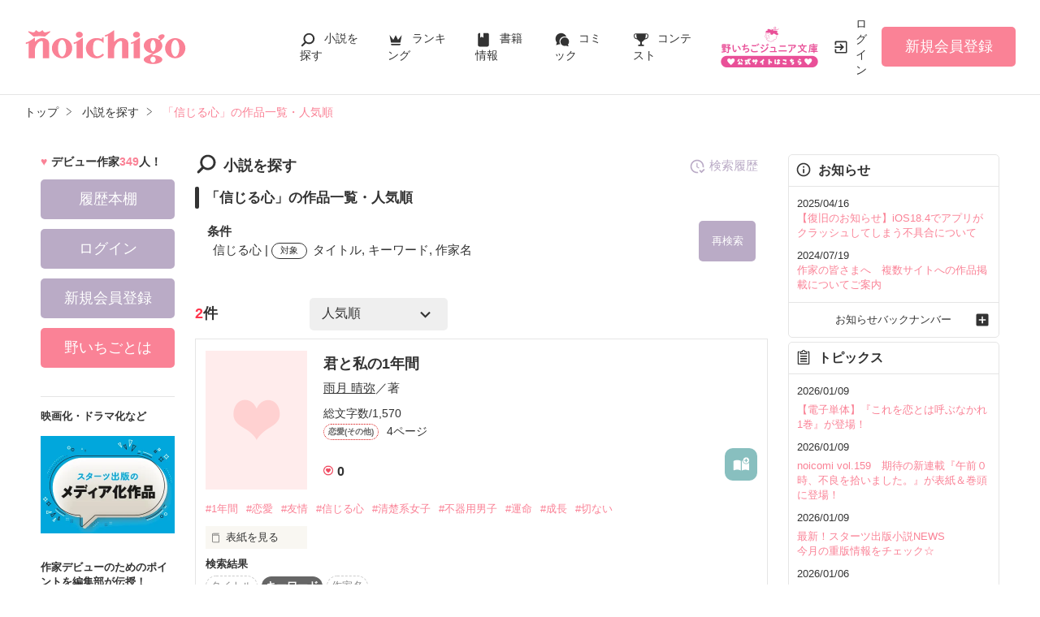

--- FILE ---
content_type: text/html; charset=UTF-8
request_url: https://www.no-ichigo.jp/search/book?word=%E4%BF%A1%E3%81%98%E3%82%8B%E5%BF%83
body_size: 15043
content:
<!doctype html>
<html lang="ja">
<head>
<meta charset="utf-8">
<meta http-equiv="X-UA-Compatible" content="IE=edge">


<title>「信じる心」の作品一覧・人気順で無料で読む | 野いちご</title>
<meta name="viewport" content="width=device-width, initial-scale=1.0, minimum-scale=1.0, maximum-scale=1.0, user-scalable=no">
<meta data-vmid="description" name="description" content="「信じる心」の小説一覧です。「君と私の1年間」「君との関係は旦那様!?【許婚新婚編】」">
<meta data-vmid="keywords" name="keywords" content="「信じる心」の作品一覧・人気順">
<meta name="msvalidate.01" content="8E7C6F27613B75E5C79D85209D89F902">
<meta name="language" content="ja">
<link rel="apple-touch-icon-precomposed" href="https://www.no-ichigo.jp/assets/1.0.797/img/apple-touch-icon.png">
<link rel="shortcut icon" href="https://www.no-ichigo.jp/assets/1.0.797/img/favicon.ico">
<meta property="og:locale" content="ja_JP">
<meta data-vmid="og:title" property="og:title" content="「信じる心」の作品一覧・人気順で無料で読む | 野いちご">
<meta data-vmid="og:description" property="og:description" content="「信じる心」の小説一覧です。「君と私の1年間」「君との関係は旦那様!?【許婚新婚編】」">
<meta property="og:image" content="https://www.no-ichigo.jp/assets/1.0.797/img/og_image.jpg">
<meta data-vmid="og:url" property="og:url" content="https://www.no-ichigo.jp/search/book?word=%E4%BF%A1%E3%81%98%E3%82%8B%E5%BF%83&amp;search_targets%5B%5D%5B0%5D=1&amp;search_targets%5B%5D%5B1%5D=2&amp;search_targets%5B%5D%5B2%5D=4">
<meta name="twitter:card" content="summary">
<meta name="twitter:site" content="@noichigo_edit">
<meta name="twitter:title" content="「信じる心」の作品一覧・人気順で無料で読む | 野いちご">
<meta name="twitter:image" content="https://www.no-ichigo.jp/assets/1.0.797/img/og_image.jpg">
<meta name="referrer" content="origin-when-cross-origin">

<link data-vmid="canonical" rel="canonical" href="https://www.no-ichigo.jp/search/book?word=%E4%BF%A1%E3%81%98%E3%82%8B%E5%BF%83&amp;search_targets%5B%5D%5B0%5D=1&amp;search_targets%5B%5D%5B1%5D=2&amp;search_targets%5B%5D%5B2%5D=4">

<!-- Google Tag Manager -->
<script>(function(w,d,s,l,i){w[l]=w[l]||[];w[l].push({'gtm.start':
new Date().getTime(),event:'gtm.js'});var f=d.getElementsByTagName(s)[0],
j=d.createElement(s),dl=l!='dataLayer'?'&l='+l:'';j.async=true;j.src=
'https://www.googletagmanager.com/gtm.js?id='+i+dl+'&gtm_auth=VHhGhhKX_0Wlr08UgPj8zw&gtm_preview=env-2&gtm_cookies_win=x';f.parentNode.insertBefore(j,f);
})(window,document,'script','dataLayer','GTM-TP73CWS');</script>
<!-- End Google Tag Manager -->

<link rel="preload" as="style" href="/build/assets/css-oHUopANE.css" /><link rel="modulepreload" href="/build/ni/css-RFchsiqx.js" /><link rel="modulepreload" href="/build/common-BbXUSBj_.js" /><link rel="modulepreload" href="/build/assets/utils-CSDahPU6.js" /><link rel="modulepreload" href="/build/assets/gtm-CLavqUxb.js" /><link rel="modulepreload" href="/build/assets/beforeunload-confirm-k_LqQLa5.js" /><link rel="modulepreload" href="/build/assets/lazysizes-DefHUnXI.js" /><link rel="modulepreload" href="/build/assets/toastr-DxCYKGsd.js" /><link rel="modulepreload" href="/build/assets/encoding-japanese-BGtRPSts.js" /><link rel="modulepreload" href="/build/assets/jquery-4TQOUQeH.js" /><link rel="modulepreload" href="/build/assets/constants-B8GFlbkZ.js" /><link rel="modulepreload" href="/build/search-history-register-DDNcuq8w.js" /><link rel="modulepreload" href="/build/assets/search-history-storage-Cxzs5S2O.js" /><link rel="modulepreload" href="/build/assets/local-storage-manager-DeP9q_zA.js" /><link rel="modulepreload" href="/build/bookmark-register-BLIEKmD0.js" /><link rel="modulepreload" href="/build/search-history-DUhurzPJ.js" /><link rel="modulepreload" href="/build/assets/vue3-DFKwhEjt.js" /><link rel="modulepreload" href="/build/assets/modal-DYDlTIt-.js" /><link rel="modulepreload" href="/build/assets/vue.esm-bundler-DaFNBbUr.js" /><link rel="modulepreload" href="/build/assets/_plugin-vue_export-helper-DlAUqK2U.js" /><link rel="stylesheet" href="/build/assets/css-oHUopANE.css" /><script type="module" src="/build/ni/css-RFchsiqx.js"></script><script type="module" src="/build/common-BbXUSBj_.js"></script><script type="module" src="/build/search-history-register-DDNcuq8w.js"></script><script type="module" src="/build/bookmark-register-BLIEKmD0.js"></script><script type="module" src="/build/search-history-DUhurzPJ.js"></script>
</head>

<body id=pcLayout class="pc-web">

    <!-- Google Tag Manager (noscript) -->
<noscript><iframe src="https://www.googletagmanager.com/ns.html?id=GTM-TP73CWS&gtm_auth=VHhGhhKX_0Wlr08UgPj8zw&gtm_preview=env-2&gtm_cookies_win=x"
height="0" width="0" style="display:none;visibility:hidden"></iframe></noscript>
<!-- End Google Tag Manager (noscript) -->

    <div id="fb-root"></div>
    <script async defer src="https://connect.facebook.net/ja_JP/sdk.js#xfbml=1&version=v6.0"></script>

    <div id="wrapper">
        
                    <!-- NOICHIGO HEADER START -->
<header id="header">
    <div class="headerLogo">
        
        <h1>
            <a href="https://www.no-ichigo.jp"><img src="https://www.no-ichigo.jp/assets/1.0.797/img/logo.svg" alt="「信じる心」の作品一覧・人気順で無料で読む | 野いちご"></a>
        </h1>
    </div>
    <div class="headerBtn"><span></span><span></span><span></span>
        <p>メニュー</p>
    </div>

    <nav class="headerNav">
        <div class="navListA">
            <ul>
                <li class="icn_search"><a href="https://www.no-ichigo.jp/search">小説を探す</a></li>
                <li class="icn_crown"><a href="https://www.no-ichigo.jp/ranking">ランキング</a></li>
                <li class="icn_bookshelf"><a href="https://www.no-ichigo.jp/reader/history">履歴本棚</a></li>
                <li class="icn_book"><a href="https://www.no-ichigo.jp/bookstore">書籍情報</a></li>
                <li class="icn_comic"><a href="https://www.no-ichigo.jp/comic">コミック</a></li>
                <li class="icn_trophy"><a href="https://www.no-ichigo.jp/contest">コンテスト</a></li>
            </ul>
        </div>
                                    <div class="navSignup"><a href="https://www.no-ichigo.jp/signup">新規会員登録</a></div>
                
                    
        <div class="navListB">
            <ul>
                <li><span class="acd">探す</span>
                    <ul><li><a href="https://www.no-ichigo.jp/search">小説を探す</a></li>
<li><a href="https://www.no-ichigo.jp/finished">新着完結</a></li>
<li><a href="https://www.no-ichigo.jp/review">新着レビュー</a></li>
<li><a href="https://www.no-ichigo.jp/updated">新着更新</a></li>
<li><a href="https://www.no-ichigo.jp/book">ジャンル別小説一覧</a></li>
<li><a href="https://www.no-ichigo.jp/bookstore/music-collabo">音楽コラボ小説</a></li>
<li><a href="https://www.no-ichigo.jp/bbs">コミュニティ</a></li>
</ul>
                </li>
                <li><span class="acd">ランキング</span>
                    <ul><li><a href="https://www.no-ichigo.jp/ranking">総合/殿堂</a></li>
                            <li><a href="https://www.no-ichigo.jp/love/ranking">恋愛</a></li>
                <li><a href="https://www.no-ichigo.jp/love/ranking/dark">恋愛（キケン・ダーク・不良）</a></li>
                <li><a href="https://www.no-ichigo.jp/love/ranking/r-harem">恋愛（逆ハー）</a></li>
                <li><a href="https://www.no-ichigo.jp/love/ranking/school">恋愛（学園）</a></li>
                <li><a href="https://www.no-ichigo.jp/friend/ranking">青春・友情</a></li>
                <li><a href="https://www.no-ichigo.jp/nonfic/ranking">ノンフィクション・実話</a></li>
                <li><a href="https://www.no-ichigo.jp/mystery/ranking">ミステリー・サスペンス</a></li>
                <li><a href="https://www.no-ichigo.jp/horror/ranking">ホラー・オカルト</a></li>
                <li><a href="https://www.no-ichigo.jp/fantasy/ranking">ファンタジー</a></li>
                <li><a href="https://www.no-ichigo.jp/history/ranking">歴史・時代</a></li>
                <li><a href="https://www.no-ichigo.jp/comedy/ranking">コメディ</a></li>
                <li><a href="https://www.no-ichigo.jp/fairy/ranking">絵本・童話</a></li>
                <li><a href="https://www.no-ichigo.jp/essay/ranking">実用・エッセイ</a></li>
                <li><a href="https://www.no-ichigo.jp/poetry/ranking">詩・短歌・俳句・川柳</a></li>
                <li><a href="https://www.no-ichigo.jp/other/ranking">その他</a></li>
    </ul>
                </li>
                <li><span class="acd">書籍発売情報</span>
                    <ul><li><a href="https://www.no-ichigo.jp/bookstore">発売中の本を探す</a></li>
<li><a href="https://www.no-ichigo.jp/bookstore/schedule">発売予定一覧</a></li>
<li><a href="https://www.no-ichigo.jp/bookstore/writer">書籍化作家一覧</a></li>
</ul>
                </li>
                <li><span class="acd">コミック</span>
                    <ul><li><a href="https://www.no-ichigo.jp/comic/noicomi">noicomi</a></li>
</ul>
                </li>
                <li><span class="acd">メディア</span>
                    <ul><li><a href="https://www.no-ichigo.jp/article?tag_name=%E6%98%A0%E7%94%BB%E5%8C%96">映画化された作品情報</a></li></ul>
                </li>
                <li><span class="acd">コンテスト</span>
                    <ul><li><a href="https://www.no-ichigo.jp/contest">コンテスト一覧</a></li>
<li>
    <a href="https://www.no-ichigo.jp/contest/noichigo-contest10">第10回野いちご大賞</a>
</li>
<li>
    <a href="https://www.no-ichigo.jp/contest/episode1/02/noichigo">スターツ出版小説投稿サイト合同企画「第2回1話だけ大賞」野いちご会場</a>
</li>
<li>
    <a href="https://www.no-ichigo.jp/contest/noicomi/noichigo/scenario09">第9回noicomiマンガシナリオ大賞【野いちご】</a>
</li>
</ul>
                </li>
                <li><span class="acd">特集・オススメ</span>
                    <ul><li><a href="https://www.no-ichigo.jp/special/backnumber/backnumber.php">特集バックナンバー</a></li>
<li><a href="https://www.no-ichigo.jp/recommend">オススメバックナンバー</a></li></ul>
                </li>
                <li><span class="acd">公式アプリ</span>
                    <ul><li><a href="https://apps.apple.com/jp/app/id616583799" target="_blank">iOS版アプリ</a></li>
<li><a href="https://play.google.com/store/apps/details?id=jp.starts_pub.noichigo.ad" target="_blank">Android版アプリ</a></li></ul>
                </li>
                <li><span class="acd">公式アカウント</span>
                    <ul><li><a href="https://twitter.com/noichigo_edit" target="_blank">X（Twitter）</a></li>
<li><a href="https://www.youtube.com/channel/UCeu6uL-6vrqCkF9xQ3ISm3g" target="_blank">YouTube</a></li>
<li><a href="https://line.me/R/ti/p/%40wdl1414j" target="_blank">LINE</a></li></ul>
                </li>
                <li><span class="acd">規約・ヘルプ</span>
                    <ul><li><a href="https://www.no-ichigo.jp/kiyaku.spn.php">利用規約</a></li>
<li><a href="https://www.no-ichigo.jp/guideline.spn.php">作品投稿ガイドライン</a></li>
<li><a href="https://www.no-ichigo.jp/poli0711.spn.php">作品掲載ポリシー</a></li>
<li><a href="https://www.no-ichigo.jp/article/legal/terms/bbs">掲示板投稿規約</a></li>
<li><a href="https://starts-pub.jp/privacy_policy" target="_blank">プライバシーポリシー</a></li>
<li><a href="https://www.no-ichigo.jp/faq/faq2_spn_index.php">著作権について</a></li>
<li><a href="https://www.no-ichigo.jp/help">ヘルプ</a></li>
<li><a href="https://starts-pub.jp" target="_blank">企業情報</a></li>
</ul>
                </li>
                <li><span class="acd">関連サイト</span>
                    <ul><li><a href="https://www.no-ichigo.jp/junior" target="_blank">野いちごジュニア文庫公式サイト</a></li>
<li><a href="https://www.berrys-cafe.jp" target="_blank">女性に人気の小説を読むなら&nbsp;ベリーズカフェ</a></li>
<li><a href="https://novema.jp" target="_blank">小説サイト&nbsp;ノベマ！</a></li>
</ul>
                </li>
            </ul>
        </div>
    </nav>
            <div class="headerMenu">
            <div class="headerTool">
                <ul>
                    <li class="headerJunior">
                        <a href="https://www.no-ichigo.jp/junior" target="_blank">
                            <img src="https://www.no-ichigo.jp/assets/1.0.797/img/btn_to-junior.png" width="120" height="50" alt="野いちごジュニア文庫はこちら">
                            <span>ジュニア文庫</span>
                        </a>
                    </li>
                                            <li class="headerLogin"><a href="https://www.no-ichigo.jp/login">ログイン</a></li>
                    
                </ul>
            </div>
                            <div class="headerSignup"><a href="https://www.no-ichigo.jp/signup">新規会員登録</a></div>
                    </div>
    </header>

<!-- NOICHIGO HEADER END -->
        
        
                    <div id="breadcrumb" class="breadcrumb">
    <ol id="breadcrumb_inner" itemscope itemtype="http://schema.org/BreadcrumbList">
        <li itemprop="itemListElement" itemscope itemtype="http://schema.org/ListItem">
                <a itemprop="item" href="https://www.no-ichigo.jp">
            <span itemprop="name">トップ</span>
        </a>
                <meta itemprop="position" content="1">
    </li>
        <li itemprop="itemListElement" itemscope itemtype="http://schema.org/ListItem">
                <a itemprop="item" href="https://www.no-ichigo.jp/search">
            <span itemprop="name">小説を探す</span>
        </a>
                <meta itemprop="position" content="2">
    </li>
        <li itemprop="itemListElement" itemscope itemtype="http://schema.org/ListItem">
                <a itemprop="item" href="https://www.no-ichigo.jp/search/book?word=%E4%BF%A1%E3%81%98%E3%82%8B%E5%BF%83">
            <span itemprop="name">「信じる心」の作品一覧・人気順</span>
        </a>
                <meta itemprop="position" content="3">
    </li>
        </ol>
</div>

        
                
        
        <div id="container">
            <main class="main">
                <section class="section">
    <h2 class="icn_search">小説を探す</h2>
    <h3>「信じる心」の作品一覧・人気順</h3>
    <div class="searchResultBox ">
        <p>
            <span class="bold">条件</span><br>
            <span class="termsTxt">
                            
                                信じる心
                                     | 
                                            
                                    <span class="subject">対象</span>
                                タイトル, キーワード, 作家名
                                                    </span>
        </p>
        <input type="checkbox" id="openSearch1" class="openSearch">
        <label id="openSearchBtn" class="btnStyle02 openSearchTxt" for="openSearch1">再検索</label>
        <div class="openSearchBox">
            <div class="boxStyle02">
    <form method="GET" action="https://www.no-ichigo.jp/search/book" accept-charset="UTF-8" class="search-history-register">
    <div class="searchKeywordBox">
        <dl class="keyword">
            <dt>検索ワード</dt>
            <dd>
                                <input placeholder="検索ワード" name="word" type="text" value="信じる心">を含む
            </dd>
            <dd>
                                <input placeholder="除外ワード" name="exclude_word" type="text" value="">を除く
            </dd>
        </dl>
        <div class="searchOption">
            <input type="checkbox" id="toggleSearch1" class="toggleSearch" checked>
            <label class="toggleTit" for="toggleSearch1">詳しく検索</label>
            <div class="searchContent">
                <dl class="target">
                    <dt>検索対象</dt>
                    <dd>
                        <ul class="formList03">
                                                                                        <li><label><input checked="checked" name="search_targets[]" type="checkbox" value="1">タイトル</label></li>
                                                            <li><label><input checked="checked" name="search_targets[]" type="checkbox" value="2">キーワード</label></li>
                                                            <li><label><input checked="checked" name="search_targets[]" type="checkbox" value="4">作家名</label></li>
                                                            <li><label><input name="search_targets[]" type="checkbox" value="8">表紙コメント</label></li>
                                                            <li><label><input name="search_targets[]" type="checkbox" value="16">あらすじ</label></li>
                                                    </ul>
                    </dd>
                </dl>
                <dl class="genre">
                    <dt><label for="search_genre">ジャンル</label></dt>
                    <dd>
                        <select id="search_genre" name="genre"><option value="0">指定なし</option><option value="100">恋愛(すべて)</option><option value="106">恋愛(キケン・ダーク・不良)</option><option value="107">恋愛(逆ハー)</option><option value="101">恋愛(ピュア)</option><option value="102">恋愛(ラブコメ)</option><option value="103">恋愛(オフィスラブ)</option><option value="104">恋愛(学園)</option><option value="105">恋愛(実話)</option><option value="199">恋愛(その他)</option><option value="200">青春・友情</option><option value="300">ノンフィクション・実話</option><option value="400">ミステリー・サスペンス</option><option value="600">ホラー・オカルト</option><option value="700">ファンタジー</option><option value="1400">歴史・時代</option><option value="900">コメディ</option><option value="1000">絵本・童話</option><option value="1200">実用・エッセイ</option><option value="1300">詩・短歌・俳句・川柳</option><option value="9900">その他</option></select>
                    </dd>
                </dl>
                                <dl class="feeling">
                    <dt><label for="search_feeling">感想</label></dt>
                    <dd><select id="search_feeling" name="feeling"><option value="0">指定なし</option><option value="1">泣ける</option><option value="2">切ない</option><option value="3">感動!</option><option value="4">ドキドキ</option><option value="5">胸キュン</option><option value="6">おもしろい</option><option value="7">ワクワクする</option><option value="8">怖い</option><option value="9">ほのぼの</option><option value="10">スカッとする</option><option value="11">元気が出る</option><option value="12">夢いっぱい</option><option value="13">不思議な気分</option><option value="14">ためになる</option><option value="15">ビックリ</option></select></dd>
                </dl>
                                <dl class="finished">
                    <dt>ステータス</dt>
                    <dd>
                        <ul class="formList03">
                                                        <li><label><input checked="checked" name="finished" type="radio" value="0">全て</label></li>
                                                        <li><label><input name="finished" type="radio" value="2">完結</label></li>
                                                        <li><label><input name="finished" type="radio" value="1">更新中</label></li>
                                                    </ul>
                    </dd>
                </dl>
                <dl class="length">
                    <dt>作品の長さ</dt>
                    <dd>
                        <ul class="formList03">
                                                                                    <li><label><input name="length[]" type="checkbox" value="4">長編</label></li>
                                                        <li><label><input name="length[]" type="checkbox" value="2">中編</label></li>
                                                        <li><label><input name="length[]" type="checkbox" value="1">短編</label></li>
                                                    </ul>
                        <ul class="arwList01 mt10 alignR">
                            <li><a href="https://www.no-ichigo.jp/help/n66">作品の長さについて</a></li>
                        </ul>
                    </dd>
                </dl>
                                <dl class="contest">
                    <dt>コンテスト</dt>
                    <dd>
                                                <ul class="formList03">
                                                    <li><label><input name="contest_ids[]" type="checkbox" value="190">第10回野いちご大賞</label></li>
                                                    <li><label><input name="contest_ids[]" type="checkbox" value="188">スターツ出版小説投稿サイト合同企画「第2回1話だけ大賞」野いちご会場</label></li>
                                                    <li><label><input name="contest_ids[]" type="checkbox" value="176">第9回noicomiマンガシナリオ大賞【野いちご】</label></li>
                                                </ul>
                    </dd>
                </dl>
                                <dl class="otherConditions">
                    <dt>その他の条件</dt>
                    <dd>
                        <ul class="formList03">
                                                            <li>
                                    <label>
                                    <input name="has_video" type="checkbox" value="1">
                                    動画あり
                                    </label>
                                                                    </li>
                                                            <li>
                                    <label>
                                    <input name="has_comic" type="checkbox" value="1">
                                    コミックあり
                                    </label>
                                                                    </li>
                                                    </ul>
                    </dd>
                </dl>
            </div>
        </div>
        <div class="btn"><input class="btnStyle02" type="submit" value="検索"></div>
    </div>
    </form>
</div>


        </div>
    </div>
    <div id="searchHistory"></div> 
            <div class="searchHitBox">
            <div class="hit"><em>2</em>件</div>
            <div class="sort"><select class="sort" name="sort"><option value="1">人気順</option><option value="2">PV数順</option><option value="3">レビュー数順</option><option value="4">ページ数順</option><option value="6">更新順</option></select></div>
                    </div>
        <div class="bookList">
                            <div class="clm">
    <div class="linkGroup">
        <div class="pic">
            <figure><img src="https://www.no-ichigo.jp/assets/1.0.797/img/book/genre1.png" alt="君と私の1年間"></figure>
                                </div>

        <div class="item">
           <div class="title">
                <a href="https://www.no-ichigo.jp/book/n342938" >
                    君と私の1年間
                </a>
                                            </div>
                        <div class="name">
            <a class="innerLink" 
                href="https://www.no-ichigo.jp/member/n91302" 
                >
                雨月 晴弥</a>／著
            </div>
            <p>総文字数/1,570</p>
            <p>
                <span class="tag genre_name txt_genre_val100">
                    恋愛(その他)</span>4ページ
            </p>
            <div class="tool">
                <div class="like">0</div>
                <div class="gpEntry">
                                </div>
                                <div class="bookshelf excludeCompleteModal">
    <a
        href="javascript:void(0);//book_id=342938"
        class="bookmark-register    ni "
        data-url="https://www.no-ichigo.jp/web-api/bookmark/save/n342938" 
            >
        <svg version="1.1" xmlns="http://www.w3.org/2000/svg" xmlns:xlink="http://www.w3.org/1999/xlink" width="25" height="25" viewBox="0 0 32 32" fill="#ffffff"><path d="M15,11.2c0,0-2.4-1.4-5.7-1.4c-2.2,0-4.7,1-4.7,1c-0.7,0.4-1.2,0.9-1.2,1.6v12.5c0,0.3,0.2,0.6,0.4,0.8C4.2,26,4.5,26,4.9,25.9c0,0,2.3-1,4.4-1c3.1,0,5.5,1.3,5.5,1.3c0.1,0,0.1,0,0.2,0s0.1-0.1,0.1-0.2V11.4C15.1,11.3,15.1,11.2,15,11.2z"/>
            <path d="M23.5,16.2c-3.1,0-5.6-2.4-5.8-5.5c-0.6,0.3-1,0.5-1,0.5c-0.1,0-0.1,0.1-0.1,0.2v14.7c0,0.1,0,0.1,0.1,0.2c0.1,0,0.1,0,0.2,0c0,0,2.4-1.3,5.5-1.3c2.2,0,4.4,1,4.4,1c0.3,0.1,0.7,0,0.9-0.1c0.3-0.2,0.4-0.5,0.4-0.8V13.8C27.2,15.3,25.4,16.2,23.5,16.2z"/><path d="M23.5,5.6c-2.7,0-4.8,2.2-4.8,4.8c0,2.7,2.2,4.8,4.8,4.8c2.7,0,4.8-2.2,4.8-4.8C28.3,7.7,26.2,5.6,23.5,5.6z M25.6,11.2h-1.3v1.3c0,0.4-0.3,0.8-0.8,0.8s-0.8-0.3-0.8-0.8v-1.3h-1.3c-0.4,0-0.8-0.3-0.8-0.8c0-0.4,0.3-0.8,0.8-0.8h1.3V8.3c0-0.4,0.3-0.8,0.8-0.8s0.8,0.3,0.8,0.8v1.3h1.3c0.4,0,0.8,0.3,0.8,0.8C26.4,10.8,26.1,11.2,25.6,11.2z"/>
        </svg>
    </a>

</div>

                
                            </div>
        </div>
        <a class="mainLink forSP" href="https://www.no-ichigo.jp/book/n342938" ></a>
    </div>

    <ul class="keyword">
            <li>
            <a href="https://www.no-ichigo.jp/search/book?word=1%E5%B9%B4%E9%96%93" 
                >
                #1年間
            </a>
        </li>
            <li>
            <a href="https://www.no-ichigo.jp/search/book?word=%E6%81%8B%E6%84%9B" 
                >
                #恋愛
            </a>
        </li>
            <li>
            <a href="https://www.no-ichigo.jp/search/book?word=%E5%8F%8B%E6%83%85" 
                >
                #友情
            </a>
        </li>
            <li>
            <a href="https://www.no-ichigo.jp/search/book?word=%E4%BF%A1%E3%81%98%E3%82%8B%E5%BF%83" 
                >
                #信じる心
            </a>
        </li>
            <li>
            <a href="https://www.no-ichigo.jp/search/book?word=%E6%B8%85%E6%A5%9A%E7%B3%BB%E5%A5%B3%E5%AD%90" 
                >
                #清楚系女子
            </a>
        </li>
            <li>
            <a href="https://www.no-ichigo.jp/search/book?word=%E4%B8%8D%E5%99%A8%E7%94%A8%E7%94%B7%E5%AD%90" 
                >
                #不器用男子
            </a>
        </li>
            <li>
            <a href="https://www.no-ichigo.jp/search/book?word=%E9%81%8B%E5%91%BD" 
                >
                #運命
            </a>
        </li>
            <li>
            <a href="https://www.no-ichigo.jp/search/book?word=%E6%88%90%E9%95%B7" 
                >
                #成長
            </a>
        </li>
            <li>
            <a href="https://www.no-ichigo.jp/search/book?word=%E5%88%87%E3%81%AA%E3%81%84" 
                >
                #切ない
            </a>
        </li>
    
    </ul>

    <div class="bookCoverPre">
        <div class="relatedtitle">
            <span>表紙を見る</span>
            <span>表紙を閉じる</span>
        </div>
        <div class="relatedlist">
            <div class="defTxt alignL">
 どうしたって人生には出会いがある｡

 それと同様に､別れもある｡


 どうしてこんなにも辛く､悲しいものがあるのだろう｡

 これをこえたら何かが待っているのでしょうか？

 答えは､きっと


</div>
            <ul class="bookBtnList">
                <li><a href="https://www.no-ichigo.jp/book/n342938"  class="btnBookRead">作品を読む</a></li>
            </ul>
        </div>
    </div>


        <dl class="sortResult">
        <dt>検索結果</dt>
        <dd>
            <ul>
                                                                        <li class="">タイトル</li>
                                                                            <li class="active">キーワード</li>
                                                                            <li class="">作家名</li>
                                                                                                                        </ul>
        </dd>
    </dl>
    
</div>

                            <div class="clm">
    <div class="linkGroup">
        <div class="pic">
            <figure><img src="https://www.no-ichigo.jp/assets/1.0.797/img/book/genre1.png" alt="君との関係は旦那様!?【許婚新婚編】"></figure>
                                </div>

        <div class="item">
           <div class="title">
                <a href="https://www.no-ichigo.jp/book/n407795" >
                    君との関係は旦那様!?【許婚新婚編】
                </a>
                <span class="icnEnd">完</span>                            </div>
                        <div class="name">
            <a class="innerLink" 
                href="https://www.no-ichigo.jp/member/n50735" 
                >
                春奈真実</a>／著
            </div>
            <p>総文字数/42,566</p>
            <p>
                <span class="tag genre_name txt_genre_val100">
                    恋愛(その他)</span>136ページ
            </p>
            <div class="tool">
                <div class="like">4</div>
                <div class="gpEntry">
                                </div>
                                <div class="bookshelf excludeCompleteModal">
    <a
        href="javascript:void(0);//book_id=407795"
        class="bookmark-register    ni "
        data-url="https://www.no-ichigo.jp/web-api/bookmark/save/n407795" 
            >
        <svg version="1.1" xmlns="http://www.w3.org/2000/svg" xmlns:xlink="http://www.w3.org/1999/xlink" width="25" height="25" viewBox="0 0 32 32" fill="#ffffff"><path d="M15,11.2c0,0-2.4-1.4-5.7-1.4c-2.2,0-4.7,1-4.7,1c-0.7,0.4-1.2,0.9-1.2,1.6v12.5c0,0.3,0.2,0.6,0.4,0.8C4.2,26,4.5,26,4.9,25.9c0,0,2.3-1,4.4-1c3.1,0,5.5,1.3,5.5,1.3c0.1,0,0.1,0,0.2,0s0.1-0.1,0.1-0.2V11.4C15.1,11.3,15.1,11.2,15,11.2z"/>
            <path d="M23.5,16.2c-3.1,0-5.6-2.4-5.8-5.5c-0.6,0.3-1,0.5-1,0.5c-0.1,0-0.1,0.1-0.1,0.2v14.7c0,0.1,0,0.1,0.1,0.2c0.1,0,0.1,0,0.2,0c0,0,2.4-1.3,5.5-1.3c2.2,0,4.4,1,4.4,1c0.3,0.1,0.7,0,0.9-0.1c0.3-0.2,0.4-0.5,0.4-0.8V13.8C27.2,15.3,25.4,16.2,23.5,16.2z"/><path d="M23.5,5.6c-2.7,0-4.8,2.2-4.8,4.8c0,2.7,2.2,4.8,4.8,4.8c2.7,0,4.8-2.2,4.8-4.8C28.3,7.7,26.2,5.6,23.5,5.6z M25.6,11.2h-1.3v1.3c0,0.4-0.3,0.8-0.8,0.8s-0.8-0.3-0.8-0.8v-1.3h-1.3c-0.4,0-0.8-0.3-0.8-0.8c0-0.4,0.3-0.8,0.8-0.8h1.3V8.3c0-0.4,0.3-0.8,0.8-0.8s0.8,0.3,0.8,0.8v1.3h1.3c0.4,0,0.8,0.3,0.8,0.8C26.4,10.8,26.1,11.2,25.6,11.2z"/>
        </svg>
    </a>

</div>

                
                            </div>
        </div>
        <a class="mainLink forSP" href="https://www.no-ichigo.jp/book/n407795" ></a>
    </div>

    <ul class="keyword">
            <li>
            <a href="https://www.no-ichigo.jp/search/book?word=%E5%A4%AB%E5%A9%A6" 
                >
                #夫婦
            </a>
        </li>
            <li>
            <a href="https://www.no-ichigo.jp/search/book?word=%E6%96%B0%E5%A9%9A" 
                >
                #新婚
            </a>
        </li>
            <li>
            <a href="https://www.no-ichigo.jp/search/book?word=%E7%95%AA%E5%A4%96%E7%B7%A8" 
                >
                #番外編
            </a>
        </li>
            <li>
            <a href="https://www.no-ichigo.jp/search/book?word=%E4%BF%BA%E6%A7%98" 
                >
                #俺様
            </a>
        </li>
            <li>
            <a href="https://www.no-ichigo.jp/search/book?word=%E5%96%A7%E5%98%A9" 
                >
                #喧嘩
            </a>
        </li>
            <li>
            <a href="https://www.no-ichigo.jp/search/book?word=%E4%BF%A1%E3%81%98%E3%82%8B%E5%BF%83" 
                >
                #信じる心
            </a>
        </li>
            <li>
            <a href="https://www.no-ichigo.jp/search/book?word=%E7%A4%BE%E9%95%B7" 
                >
                #社長
            </a>
        </li>
            <li>
            <a href="https://www.no-ichigo.jp/search/book?word=%E7%A7%98%E6%9B%B8" 
                >
                #秘書
            </a>
        </li>
            <li>
            <a href="https://www.no-ichigo.jp/search/book?word=%E9%96%A2%E4%BF%82%E3%81%AE%E5%A4%89%E5%8C%96" 
                >
                #関係の変化
            </a>
        </li>
            <li>
            <a href="https://www.no-ichigo.jp/search/book?word=%E8%A8%B1%E5%A9%9A" 
                >
                #許婚
            </a>
        </li>
    
    </ul>

    <div class="bookCoverPre">
        <div class="relatedtitle">
            <span>表紙を見る</span>
            <span>表紙を閉じる</span>
        </div>
        <div class="relatedlist">
            <div class="defTxt alignL">

許婚になって、


でも解消されて、


婚約して、


……結婚。


あたし達の関係は今、

夫婦という関係に変わった。



甘い新婚生活の始まり……

なんて思っていたのに！


俺様な聖に腹が立って喧嘩勃発!?


しかもライバル会社に狙われて、

何故かあたしと柚野さんが急接近!?




……こんな新婚生活、

送りたいわけじゃないのに！



どうなるの!?


私と彼の夫婦関係!!



＊＊＊＊＊

『君との関係は許婚!?』の番外編になります。

H22.4.3～H22.5.3　完結


☆ﾚﾋﾞｭｰ有難うございます☆

あみなみさま☆水瀬 和奏さま
あいの ひかりさま☆姫桜 紫苑さま
＊さく＊さま</div>
            <ul class="bookBtnList">
                <li><a href="https://www.no-ichigo.jp/book/n407795"  class="btnBookRead">作品を読む</a></li>
            </ul>
        </div>
    </div>


        <dl class="sortResult">
        <dt>検索結果</dt>
        <dd>
            <ul>
                                                                        <li class="">タイトル</li>
                                                                            <li class="active">キーワード</li>
                                                                            <li class="">作家名</li>
                                                                                                                        </ul>
        </dd>
    </dl>
    
</div>

                    </div>
            </section>
                                                                            </main>

                                                <!-- NOICHIGO LEFT MENU START -->
<aside class="sidebar">
    <div class="sectionBg">
        <p class="numbe_of_writers">デビュー作家<span>349</span>人！</p>
                    <div class="sidebarMenu">
                <ul>
                                            <li class="btnLogin"><a href="https://www.no-ichigo.jp/reader/history">履歴本棚</a></li>
                                        <li class="btnLogin"><a href="https://www.no-ichigo.jp/login">ログイン</a></li>
                    <li class="btnSignup"><a href="https://www.no-ichigo.jp/signup">新規会員登録</a></li>
                    <li class="btnAbout">
                                                    <a href="https://www.no-ichigo.jp/article/guide/noichigo">
                                                野いちごとは</a>
                    </li>
                </ul>
            </div>
                        <div class="sidebarBanner">
            <div class="otherLink">
                <dl>
                    <dt>映画化・ドラマ化など</dt>
                    <dd>
                        <ul>
                            <li><a href="https://www.no-ichigo.jp/article?tag_name=%E3%83%A1%E3%83%87%E3%82%A3%E3%82%A2%E5%8C%96"><img src="https://www.no-ichigo.jp/assets/1.0.797/img/common/banner/visualize_banner.jpg" width="330" height="240" alt="スターツ出版のメディア化作品"></a></li>
                        </ul>
                    </dd>
                </dl>
                                    <dl>
                        <dt>作家デビューのためのポイントを編集部が伝授！</dt>
                        <dd class="banner">
                            <ul>
                                <li>
                                                                            <a href="https://www.no-ichigo.jp/article/post-try"><img src="https://www.no-ichigo.jp/assets/1.0.797/img/banner/guide.jpg" width="165" height="80" alt="小説の書き方に困ったら？小説講座をチェックしよう♪"></a>
                                                                    </li>
                            </ul>
                        </dd>
                    </dl>
                    <dl>
                        <dt>野いちご公式アカウント</dt>
                        <dd>
                            <ul>
                                <li>
                                    <a href="https://twitter.com/noichigo_edit" target="_blank">
                                        <img src="https://www.no-ichigo.jp/assets/1.0.797/img/common/sns_app/ico_rc_twitter.png" width="50" height="50" alt="Twitter">
                                    </a>
                                </li>
                                <li>
                                    <a href="https://www.youtube.com/channel/UCeu6uL-6vrqCkF9xQ3ISm3g" target="_blank">
                                        <img src="https://www.no-ichigo.jp/assets/1.0.797/img/common/sns_app/ico_rc_youtube.png" width="50" height="50" alt="YouTube">
                                    </a>
                                </li>
                                                                    <li>
                                        <a href="https://line.me/R/ti/p/%40wdl1414j" target="_blank">
                                            <img src="https://www.no-ichigo.jp/assets/1.0.797/img/common/sns_app/ico_rc_line.png" width="50" height="50" alt="LINE">
                                        </a>
                                    </li>
                                                            </ul>
                        </dd>
                    </dl>
                                <dl>
                    <dt>野いちごアプリ版</dt>
                    <dd>
                                                    <img src="https://www.no-ichigo.jp/assets/1.0.797/img/appicn_thumb.png" width="100" height="100" alt="">
                            <ul class="appLink">
                                <li><a href="https://apps.apple.com/jp/app/id616583799" target="_blank">App Store</a></li>
                                <li><a href="https://play.google.com/store/apps/details?id=jp.starts_pub.noichigo.ad" target="_blank">Google Play</a></li>
                            </ul>
                                            </dd>
                </dl>
            </div>
            <ul>
                <li><a href="https://www.no-ichigo.jp/article/mediasheet" target="_blank"><img src="https://www.no-ichigo.jp/assets/1.0.797/img/common/banner/media.png" width="165" height="80" alt="法人向けお問い合わせフォーム"></a></li>
            </ul>
        </div>
    </div>
</aside>
    <!-- NOICHIGO LEFT MENU END -->
                                                                            <!-- NOICHIGO RIGHT MENU START -->
<aside id="news" class="aside">
    <div class="sectionBg">
        <div class="asideMenu">
            <div class="menuBox">
                <div class="menuTitle menuNews">お知らせ</div>
                <ul class="asideNews">
                                                                        <span class="date">2025/04/16</span><br>
                            <li><a href="https://www.no-ichigo.jp/info/n537">【復旧のお知らせ】iOS18.4でアプリがクラッシュしてしまう不具合について</a></li>
                                                    <span class="date">2024/07/19</span><br>
                            <li><a href="https://www.no-ichigo.jp/info/n527">作家の皆さまへ　複数サイトへの作品掲載についてご案内</a></li>
                                                            </ul>
                <ul class="asideNews asideFooter">
                    <li> <a href="https://www.no-ichigo.jp/info">お知らせバックナンバー</a> </li>
                </ul>
            </div>
            <div class="menuBox">
                <div class="menuTitle menuTopics">トピックス</div>
                                    <ul class="asideNews">
                                                <li>
    <span class="date">2026/01/09</span><br>
        <a href="https://www.no-ichigo.jp/noicomi#comicNew" target="_self">【電子単体】『これを恋とは呼ぶなかれ 1巻』が登場！</a>
    </li>                                                <li>
    <span class="date">2026/01/09</span><br>
        <a href="https://www.no-ichigo.jp/comic/noicomi/magazine/n159" target="_self">noicomi vol.159　期待の新連載『午前０時、不良を拾いました。』が表紙＆巻頭に登場！</a>
    </li>                                                <li>
    <span class="date">2026/01/09</span><br>
        <a href="https://www.no-ichigo.jp/article/starts-news" target="_self">最新！スターツ出版小説NEWS<br />
今月の重版情報をチェック☆</a>
    </li>                                                <li>
    <span class="date">2026/01/06</span><br>
        <a href="https://www.no-ichigo.jp/recommend" target="_self">【1/6】野いちご編集部オススメ小説全2作品UP！</a>
    </li>                                                <li>
    <span class="date">2026/01/02</span><br>
        <a href="https://www.no-ichigo.jp/noicomi#comicNew" target="_self">【電子単体】noicomiは1月9日発売予定♪コミックページでチェック！</a>
    </li>                                                <li>
    <span class="date">2025/12/26</span><br>
        <a href="https://www.no-ichigo.jp/comic/noicomi/magazine/n158" target="_self">noicomi vol.158　『鬼の花嫁』原作者クレハ先生による新作コミカライズ『愛を知らぬ令嬢と天狐様の政略結婚』が表紙＆巻頭に登場！</a>
    </li>                                                <li>
    <span class="date">2025/12/23</span><br>
        <a href="https://www.no-ichigo.jp/recommend" target="_self">【12/23】野いちご編集部オススメ小説全2作品UP！</a>
    </li>                                                <li>
    <span class="date">2025/12/19</span><br>
        <a href="https://www.no-ichigo.jp/bookstore/schedule" target="_self">2月発売ラインナップ情報UP♪ 発売予定の作品をいち早くチェック！</a>
    </li>                                                <li>
    <span class="date">2025/12/15</span><br>
        <a href="https://www.no-ichigo.jp/article/junior/campaign-todoufukendansi/1467" target="_self">『都道府県男子！』公式キャラブック発売♡発売を記念してスペシャルなプレゼントキャンペーンを実施中！</a>
    </li>                                                <li>
    <span class="date">2025/12/15</span><br>
        <a href="https://www.no-ichigo.jp/article/junior/campaign-aira/1466" target="_self">総長さま5周年♡ありがとうキャンペーン開催中！対象商品を購入してサイン会に応募しよう！</a>
    </li>                                            </ul>
                    <ul class="asideNews asideFooter">
                        <li> <a href="https://www.no-ichigo.jp/topics">トピックスをもっと見る</a> </li>
                    </ul>
                            </div>
            <div class="sidebarBanner">
                <ul>
                    <li>
                        <a href="https://www.youtube.com/watch?v=MqZOA3dBrW4&amp;amp;list=PL3vGt7KCXm4rNg535MeuXB9SDbmmykwda" target="_blank"><img src="https://www.no-ichigo.jp/assets/1.0.797/img/banner/201908_yt_noicomi.png" width="260" height="69" alt="ボイス付きコミック動画 YouTubeで無料配信中！"></a>
                    </li>
                    <li>
                        <iframe id="player" frameborder="0" allowfullscreen="1" allow="accelerometer; autoplay; encrypted-media; gyroscope; picture-in-picture" title="YouTube video player" width="260" height="146" src="https://www.youtube.com/embed/MqZOA3dBrW4?rel=0&amp;showinfo=0&amp;color=white&amp;enablejsapi=1&amp;origin=https%3A%2F%2Fwww.no-ichigo.jp&amp;widgetid=1"></iframe>
                    </li>
                    <li>
                        <a href="https://www.no-ichigo.jp/article/noichigo-hs">
                                                                                    <img src="https://www.no-ichigo.jp/assets/1.0.797/img/banner/230227_gakuen.jpg" width="1284" height="722" alt="野いちご学園高等部">
                                                    </a>
                    </li>
                </ul>
            </div>
            <div class="otherLink">
                <dl>
                    <dt>作家デビューのためのポイントを編集部が伝授！</dt>
                    <dd class="banner">
                        <a href="https://www.no-ichigo.jp/article/post-try"><img src="https://www.no-ichigo.jp/assets/1.0.797/img/banner/guide_sp.jpg" width="750" height="380" alt="小説の書き方に困ったら？小説講座をチェックしよう♪"></a>
                    </dd>
                </dl>
                <dl>
                    <dt>野いちご公式アカウント</dt>
                    <dd>
                        <ul>
                            <li>
                                <a href="https://twitter.com/noichigo_edit" target="_blank">
                                    <img src="https://www.no-ichigo.jp/assets/1.0.797/img/common/sns_app/ico_rc_twitter.png" width="50" height="50" alt="Twitter">
                                </a>
                            </li>
                            <li>
                                <a href="https://www.youtube.com/channel/UCeu6uL-6vrqCkF9xQ3ISm3g" target="_blank">
                                    <img src="https://www.no-ichigo.jp/assets/1.0.797/img/common/sns_app/ico_rc_youtube.png" width="50" height="50" alt="YouTube">
                                </a>
                            </li>
                            <li>
                                <a href="https://line.me/R/ti/p/%40wdl1414j" target="_blank">
                                    <img src="https://www.no-ichigo.jp/assets/1.0.797/img/common/sns_app/ico_rc_line.png" width="50" height="50" alt="LINE">
                                </a>
                            </li>
                        </ul>
                    </dd>
                </dl>
                <dl>
                    <dt>野いちごアプリ版</dt>
                    <dd>
                        <img src="https://www.no-ichigo.jp/assets/1.0.797/img/appicn_thumb.png" width="100" height="100" alt="">
                        <ul>
                            <li>
                                <a href="https://apps.apple.com/jp/app/id616583799" target="_blank">
                                    <img src="https://www.no-ichigo.jp/assets/1.0.797/img/common/sns_app/badge-app-store.png" width="523" height="192" alt="App Store からダウンロード">
                                </a>
                            </li>
                            <li>
                                <a href="https://play.google.com/store/apps/details?id=jp.starts_pub.noichigo.ad" target="_blank">
                                    <img src="https://www.no-ichigo.jp/assets/1.0.797/img/common/sns_app/badge-google-play.png" width="646" height="192" alt="Google Play で手に入れよう">
                                </a>
                            </li>
                        </ul>
                    </dd>
                </dl>
                <ul>
                    <li><a href="https://www.berrys-cafe.jp" target="_blank"><img src="https://www.no-ichigo.jp/assets/1.0.797/img/common/banner/berryscafe.png" width="350" height="110" alt="ベリーズカフェ"></a></li>
                    <li><a href="https://novema.jp" target="_blank"><img src="https://www.no-ichigo.jp/assets/1.0.797/img/common/banner/novema.png" width="350" height="110" alt="ノベマ！"></a></li>
                </ul>
            </div>
        </div>
    </div>
</aside>
<!-- NOICHIGO RIGHT MENU END -->
                                    

                    </div><!-- / #container -->

                    <div class="pagetop"><a href="#">pagetop</a></div>
<!-- NOICHIGO FOOTER START -->
<footer id="footer">
    <div class="footerA">
        <div class="inner">
            <nav class="footerNav">
                <dl>
                    <dt>探す</dt>
                    <dd>
                        <ul><li><a href="https://www.no-ichigo.jp/search">小説を探す</a></li>
<li><a href="https://www.no-ichigo.jp/finished">新着完結</a></li>
<li><a href="https://www.no-ichigo.jp/review">新着レビュー</a></li>
<li><a href="https://www.no-ichigo.jp/updated">新着更新</a></li>
<li><a href="https://www.no-ichigo.jp/book">ジャンル別小説一覧</a></li>
<li><a href="https://www.no-ichigo.jp/bookstore/music-collabo">音楽コラボ小説</a></li>
<li><a href="https://www.no-ichigo.jp/bbs">コミュニティ</a></li>
</ul>
                    </dd>
                </dl>
                <dl>
                    <dt>ランキング</dt>
                    <dd>
                        <ul><li><a href="https://www.no-ichigo.jp/ranking">総合/殿堂</a></li>
                            <li><a href="https://www.no-ichigo.jp/love/ranking">恋愛</a></li>
                <li><a href="https://www.no-ichigo.jp/love/ranking/dark">恋愛（キケン・ダーク・不良）</a></li>
                <li><a href="https://www.no-ichigo.jp/love/ranking/r-harem">恋愛（逆ハー）</a></li>
                <li><a href="https://www.no-ichigo.jp/love/ranking/school">恋愛（学園）</a></li>
                <li><a href="https://www.no-ichigo.jp/friend/ranking">青春・友情</a></li>
                <li><a href="https://www.no-ichigo.jp/nonfic/ranking">ノンフィクション・実話</a></li>
                <li><a href="https://www.no-ichigo.jp/mystery/ranking">ミステリー・サスペンス</a></li>
                <li><a href="https://www.no-ichigo.jp/horror/ranking">ホラー・オカルト</a></li>
                <li><a href="https://www.no-ichigo.jp/fantasy/ranking">ファンタジー</a></li>
                <li><a href="https://www.no-ichigo.jp/history/ranking">歴史・時代</a></li>
                <li><a href="https://www.no-ichigo.jp/comedy/ranking">コメディ</a></li>
                <li><a href="https://www.no-ichigo.jp/fairy/ranking">絵本・童話</a></li>
                <li><a href="https://www.no-ichigo.jp/essay/ranking">実用・エッセイ</a></li>
                <li><a href="https://www.no-ichigo.jp/poetry/ranking">詩・短歌・俳句・川柳</a></li>
                <li><a href="https://www.no-ichigo.jp/other/ranking">その他</a></li>
    </ul>
                    </dd>
                </dl>
                <dl>
                    <dt>書籍発売情報</dt>
                    <dd>
                        <ul><li><a href="https://www.no-ichigo.jp/bookstore">発売中の本を探す</a></li>
<li><a href="https://www.no-ichigo.jp/bookstore/schedule">発売予定一覧</a></li>
<li><a href="https://www.no-ichigo.jp/bookstore/writer">書籍化作家一覧</a></li>
</ul>
                    </dd>
                    <dt>コミック</dt>
                    <dd>
                        <ul><li><a href="https://www.no-ichigo.jp/comic/noicomi">noicomi</a></li>
</ul>
                    </dd>
                    <dt>メディア</dt>
                    <dd>
                        <ul><li><a href="https://www.no-ichigo.jp/article?tag_name=%E6%98%A0%E7%94%BB%E5%8C%96">映画化された作品情報</a></li></ul>
                    </dd>
                </dl>
                <dl>
                    <dt>コンテスト</dt>
                    <dd>
                        <ul><li><a href="https://www.no-ichigo.jp/contest">コンテスト一覧</a></li>
<li>
    <a href="https://www.no-ichigo.jp/contest/noichigo-contest10">第10回野いちご大賞</a>
</li>
<li>
    <a href="https://www.no-ichigo.jp/contest/episode1/02/noichigo">スターツ出版小説投稿サイト合同企画「第2回1話だけ大賞」野いちご会場</a>
</li>
<li>
    <a href="https://www.no-ichigo.jp/contest/noicomi/noichigo/scenario09">第9回noicomiマンガシナリオ大賞【野いちご】</a>
</li>
</ul>
                    </dd>
                    <dt>特集・オススメ</dt>
                    <dd>
                        <ul><li><a href="https://www.no-ichigo.jp/special/backnumber/backnumber.php">特集バックナンバー</a></li>
<li><a href="https://www.no-ichigo.jp/recommend">オススメバックナンバー</a></li></ul>
                    </dd>
                </dl>
                <dl>
                    <dt>公式アプリ</dt>
                    <dd>
                        <ul><li><a href="https://apps.apple.com/jp/app/id616583799" target="_blank">iOS版アプリ</a></li>
<li><a href="https://play.google.com/store/apps/details?id=jp.starts_pub.noichigo.ad" target="_blank">Android版アプリ</a></li></ul>
                    </dd>
                    <dt>公式アカウント</dt>
                    <dd>
                        <ul><li><a href="https://twitter.com/noichigo_edit" target="_blank">X（Twitter）</a></li>
<li><a href="https://www.youtube.com/channel/UCeu6uL-6vrqCkF9xQ3ISm3g" target="_blank">YouTube</a></li>
<li><a href="https://line.me/R/ti/p/%40wdl1414j" target="_blank">LINE</a></li></ul>
                    </dd>
                    <dt>関連サイト</dt>
                    <dd>
                        <ul><li><a href="https://www.no-ichigo.jp/junior" target="_blank">野いちごジュニア文庫公式サイト</a></li>
<li><a href="https://www.berrys-cafe.jp" target="_blank">女性に人気の小説を読むなら&nbsp;ベリーズカフェ</a></li>
<li><a href="https://novema.jp" target="_blank">小説サイト&nbsp;ノベマ！</a></li>
</ul>
                    </dd>
                </dl>
            </nav>
        </div>
    </div>
    <div class="footerB">
        <div class="inner">
            <div class="footerLink">
                <ul><li><a href="https://www.no-ichigo.jp/kiyaku.spn.php">利用規約</a></li>
<li><a href="https://www.no-ichigo.jp/guideline.spn.php">作品投稿ガイドライン</a></li>
<li><a href="https://www.no-ichigo.jp/poli0711.spn.php">作品掲載ポリシー</a></li>
<li><a href="https://www.no-ichigo.jp/article/legal/terms/bbs">掲示板投稿規約</a></li>
<li><a href="https://starts-pub.jp/privacy_policy" target="_blank">プライバシーポリシー</a></li>
<li><a href="https://www.no-ichigo.jp/faq/faq2_spn_index.php">著作権について</a></li>
<li><a href="https://www.no-ichigo.jp/help">ヘルプ</a></li>
<li><a href="https://starts-pub.jp" target="_blank">企業情報</a></li>
</ul>
            </div>
        </div>
    </div>
    <div class="footerC">
        <div class="inner">
            <div class="footerLogo"><a href="https://starts-pub.jp" target="_blank"><img src="https://www.no-ichigo.jp/assets/1.0.797/img/logo_starts.png" alt="スターツ出版株式会社"></a></div>
        </div>
    </div>
</footer>

<!-- NOICHIGO FOOTER END -->
            </div><!-- / #wrapper -->

    <script src="https://www.no-ichigo.jp/assets/1.0.797/js/jquery-3.1.1.min.js"></script>
    <script type="text/javascript">
    document.addEventListener('DOMContentLoaded', function (event) {
        // パラメータ exclude_bookmarkは選択状態を必ず送信する
$(document).on('submit', 'form.search-history-register', function () {
    if ($('input[name=exclude_bookmark]').prop('checked')) {
        $('input:hidden#disable_exclude_bookmark').prop('disabled', true);
    }
    return;
});


function toggleOpen()
{
    this.classList.toggle('open');
    var panel = this.nextElementSibling;
    panel.style.setProperty('--related-list-height', panel.scrollHeight + 'px');
    panel.classList.toggle('open');
}
for (var t of document.querySelectorAll('.relatedtitle')) {
    t.addEventListener('click', toggleOpen);
}
$(document).on('click', '.openSearchTxt', function () {
    if ($(this).text() === '閉じる') {
        $(this).text('再検索');
    } else {
        $(this).text('閉じる');
    }
});

// ソート
$(document).on('change', 'select.sort', function () {
    var url = new URL(location.href);
    url.searchParams.set('sort', this.value);

    location.href = url;
});
    });
    </script>

            <script>
'use strict';

(function () {
    $(document).on('click', 'a', function () {
        var current_search_params = new URLSearchParams(location.search);
        // 現在URLにbackパスがついていない（現在URLがログイン画面か新規会員登録画面でない）とき
        if (!current_search_params.has('back_path')) {
            var href = $(this).attr('href');
            if (href === undefined) {
                // hrefが設定されていないaタグでエラーが出てしまうので処理を止める
                return;
            }
            var target_url = new URL(href, location.origin);
            var target_search_params = new URLSearchParams(target_url.search);
            // hrefがログイン画面か新規会員登録画面で、getLoginUrlWithBackPath()やgetSignupUrlWithBackPath()が使われていないとき
            if (
                href && (
                    (href.indexOf('/login') === 0 || href.indexOf('https://www.no-ichigo.jp/login') === 0)
                    || (href.indexOf('/signup') === 0 || href.indexOf('https://www.no-ichigo.jp/signup') === 0)
                ) && !target_search_params.has('back_path')
            ) {
                var to = encodeURIComponent(location.pathname + location.search);
                if (href.indexOf('?') >= 0) {
                    href += '&back_path=' + to;
                } else {
                    href += '?back_path=' + to;
                }
                location.href = href;
                return false;
            }
        }
    });
})();
</script>
        <script type="text/javascript">
/* <![CDATA[ */
var google_conversion_id = 983588725;
var google_custom_params = window.google_tag_params;
var google_remarketing_only = true;
var google_conversion_format = 3;
/* ]]> */
</script>
<script type="text/javascript" src="//www.googleadservices.com/pagead/conversion.js">
</script>
<noscript>
<div style="display:inline;">
<img height="1" width="1" style="border-style:none;" alt="" src="//googleads.g.doubleclick.net/pagead/viewthroughconversion/983588725/?value=0&amp;guid=ON&amp;script=0"/>
</div>
</noscript>
        <script type="text/javascript" language="javascript">
/* <![CDATA[ */
var yahoo_retargeting_id = 'DY64Q3J5I9';
var yahoo_retargeting_label = '';
var yahoo_retargeting_page_type = '';
var yahoo_retargeting_items = [{item_id: '', category_id: '', price: '', quantity: ''}];
/* ]]> */
</script>
<script type="text/javascript" language="javascript" src="//b92.yahoo.co.jp/js/s_retargeting.js"></script>
    
        <script id="site-id-json" type="application/json">
    {"upper_button_show":true,"main_button_show":false}</script>
</body>
</html>


--- FILE ---
content_type: application/javascript; charset=utf-8
request_url: https://www.no-ichigo.jp/build/search-history-DUhurzPJ.js
body_size: 4918
content:
import{c as y}from"./assets/vue3-DFKwhEjt.js";import{C as k}from"./assets/constants-B8GFlbkZ.js";import{_ as H}from"./assets/modal-DYDlTIt-.js";import{r as u,s as v,g as b,S as x}from"./assets/search-history-storage-Cxzs5S2O.js";import{r as M,c as n,o as r,e as c,l as m,d as s,x as _,w,u as h,F as S,z as L,m as f}from"./assets/vue.esm-bundler-DaFNBbUr.js";import{_ as B}from"./assets/_plugin-vue_export-helper-DlAUqK2U.js";import"./assets/local-storage-manager-DeP9q_zA.js";const N={inject:["isNV"],components:{Modal:H},props:{upper_button_show:{type:Boolean,required:!0},main_button_show:{type:Boolean,required:!0}},data(){return{top_button_show:!1,history_show:!1,confirm_show:!1,search_histories:[]}},mounted(){},methods:{getHistories(){this.search_histories=[],b().forEach(o=>{let t=parseInt(o.genre.value);if(this.isNV&&(t===200||t===201))return;let a=new x(o.timestamp,o.search_word,o.exclude_word,o.search_targets,o.genre,o.feeling,o.finished,o.lengths,o.contests,o.has_video,o.has_comic,o.exclude_bookmark);this.search_histories.unshift(a)})},openHistoryModal:function(){this.getHistories(),this.history_show=!0},closeHistoryModal:function(){this.history_show=!1},openConfirmModal:function(){this.confirm_show=!0},closeConfirmModal:function(){this.confirm_show=!1},goToSearchResult:function(o){let t=Object.assign({},JSON.parse(JSON.stringify(o)));t.timestamp=Date.now(),v(t),location.href=o.getSearchResultUrl()},deleteHistory:function(o){this.search_histories.splice(this.getHistoryIndex(o),1),u(this.search_histories)},deleteAllHistory:function(){this.search_histories=[],u(this.search_histories),this.confirm_show=!1,this.history_show=!1},getHistoryIndex:function(o){return this.search_histories.findIndex(t=>t.timestamp===o)}}},V={key:0},I={class:"defTxt alignR pt0 pb0"},A=["onClick"],D=["onClick"],T={key:1};function E(o,t,a,R,l,i){const d=M("modal");return r(),n("div",null,[a.upper_button_show?(r(),n("button",{key:0,class:"searchHistoryBtn results",onClick:t[0]||(t[0]=(...e)=>i.openHistoryModal&&i.openHistoryModal(...e))},t[5]||(t[5]=[s("svg",{xmlns:"http://www.w3.org/2000/svg","xmlns:xlink":"http://www.w3.org/1999/xlink",version:"1.1",id:"mdi-clock-check-outline",width:"128",height:"128",viewBox:"0 0 24 24",fill:"#333333"},[s("path",{d:"M23.5 17L18.5 22L15 18.5L16.5 17L18.5 19L22 15.5L23.5 17M13.1 19.9C12.7 20 12.4 20 12 20C7.6 20 4 16.4 4 12S7.6 4 12 4 20 7.6 20 12C20 12.4 20 12.7 19.9 13.1C20.6 13.2 21.2 13.4 21.8 13.7C21.9 13.1 22 12.6 22 12C22 6.5 17.5 2 12 2S2 6.5 2 12C2 17.5 6.5 22 12 22C12.6 22 13.2 21.9 13.7 21.8C13.4 21.3 13.2 20.6 13.1 19.9M15.6 14.1L12.5 12.3V7H11V13L14.5 15.1C14.8 14.7 15.2 14.4 15.6 14.1Z"})],-1),_(" 検索履歴 ")]))):c("",!0),a.main_button_show?(r(),n("button",{key:1,class:"searchHistoryBtn",onClick:t[1]||(t[1]=(...e)=>i.openHistoryModal&&i.openHistoryModal(...e))},t[6]||(t[6]=[s("svg",{xmlns:"http://www.w3.org/2000/svg","xmlns:xlink":"http://www.w3.org/1999/xlink",version:"1.1",id:"mdi-clock-check-outline",width:"128",height:"128",viewBox:"0 0 24 24",fill:"#333333"},[s("path",{d:"M23.5 17L18.5 22L15 18.5L16.5 17L18.5 19L22 15.5L23.5 17M13.1 19.9C12.7 20 12.4 20 12 20C7.6 20 4 16.4 4 12S7.6 4 12 4 20 7.6 20 12C20 12.4 20 12.7 19.9 13.1C20.6 13.2 21.2 13.4 21.8 13.7C21.9 13.1 22 12.6 22 12C22 6.5 17.5 2 12 2S2 6.5 2 12C2 17.5 6.5 22 12 22C12.6 22 13.2 21.9 13.7 21.8C13.4 21.3 13.2 20.6 13.1 19.9M15.6 14.1L12.5 12.3V7H11V13L14.5 15.1C14.8 14.7 15.2 14.4 15.6 14.1Z"})],-1),_(" 検索履歴 ")]))):c("",!0),m(d,{show:l.history_show&&!l.confirm_show,onClose:i.closeHistoryModal},{default:w(()=>[s("dl",null,[t[9]||(t[9]=s("dt",null,"検索履歴",-1)),l.search_histories.length?(r(),n("dd",V,[s("p",I,[s("a",{href:"#",onClick:t[2]||(t[2]=h((...e)=>i.openConfirmModal&&i.openConfirmModal(...e),["prevent"]))},"履歴を全件削除")]),(r(!0),n(S,null,L(l.search_histories,e=>(r(),n("div",{class:"deleteBox",key:e.timestamp},[s("div",null,f(e.getDispMonthAndDate()),1),s("div",null,[s("a",{href:"#",onClick:h(g=>i.goToSearchResult(e),["prevent"])},f(e.getDispCondition()),9,A)]),s("div",null,[s("a",{href:"#",class:"close_btn",onClick:h(g=>i.deleteHistory(e.timestamp),["prevent"])},t[7]||(t[7]=[s("img",{src:"/assets/1.0.90/img/svg/window-close.svg",width:"20",height:"20",alt:"×"},null,-1)]),8,D)])]))),128))])):(r(),n("dd",T,t[8]||(t[8]=[s("p",{class:"alignC"},"履歴はありません",-1)])))])]),_:1},8,["show","onClose"]),m(d,{show:l.confirm_show,onClose:i.closeConfirmModal,"no-close-btn":""},{default:w(()=>[s("dl",null,[t[10]||(t[10]=s("dt",null,"検索履歴をすべて削除してもよろしいですか？",-1)),s("dd",null,[s("button",{onClick:t[3]||(t[3]=(...e)=>i.deleteAllHistory&&i.deleteAllHistory(...e))},"はい"),s("button",{onClick:t[4]||(t[4]=(...e)=>i.closeConfirmModal&&i.closeConfirmModal(...e)),class:"cancel"},"キャンセル")])])]),_:1},8,["show","onClose"])])}const O=B(N,[["render",E]]),C=document.getElementById("searchHistory"),p=JSON.parse(document.getElementById("site-id-json").textContent),j={provide:{isNV:k.SITE_ID_NV===parseInt(C.getAttribute("site-id"))},components:{History:O},data(){return{upper_button_show:p.upper_button_show,main_button_show:p.main_button_show}},template:'<history :upper_button_show="upper_button_show" :main_button_show="main_button_show"/>'};y(j).mount(C);


--- FILE ---
content_type: image/svg+xml
request_url: https://www.no-ichigo.jp/assets/1.0.797/img/common/trophy.svg
body_size: 913
content:
<?xml version="1.0" encoding="utf-8"?>
<!-- Generator: Adobe Illustrator 23.1.0, SVG Export Plug-In . SVG Version: 6.00 Build 0)  -->
<svg version="1.1" id="レイヤー_1" xmlns="http://www.w3.org/2000/svg" xmlns:xlink="http://www.w3.org/1999/xlink" x="0px"
	 y="0px" viewBox="0 0 32 32" style="enable-background:new 0 0 32 32;" xml:space="preserve">
<style type="text/css">
	.st0{fill:#333333;}
</style>
<path class="st0" d="M29.3,4.7c-0.6-0.6-1.5-1-2.5-1H5.2c-1,0-1.9,0.4-2.5,1s-1,1.5-1,2.5v1.9c0,2.3,1.4,4.4,3.5,5.2l3.7,1.1
	c0.2,0.2,0.4,0.5,0.6,0.7c1.4,1.4,2.7,2.4,3.6,3.1c0.5,0.4,0.8,0.7,1,1c0.1,0.1,0.2,0.3,0.2,0.4s0.1,0.2,0.1,0.4v2.6
	c0,0.4-0.1,0.7-0.1,1c-0.1,0.4-0.3,0.7-0.6,0.8c-0.2,0.2-0.6,0.3-1,0.3h-2.3v2.6h11.2v-2.6h-0.8h-1.5c-0.3,0-0.5-0.1-0.7-0.1
	c-0.3-0.1-0.5-0.3-0.7-0.6c-0.2-0.3-0.3-0.8-0.3-1.3v-2.6c0-0.1,0-0.2,0.1-0.4s0.2-0.4,0.5-0.7c0.4-0.4,1-0.9,1.8-1.5
	s1.6-1.3,2.6-2.3c0.2-0.2,0.4-0.5,0.6-0.7l3.7-1.1c2.1-0.9,3.5-2.9,3.5-5.2V7.3C30.4,6.3,30,5.4,29.3,4.7z M5.8,12.8
	c-1.5-0.6-2.5-2.1-2.5-3.7V7.3c0-0.5,0.2-1,0.6-1.4c0.3-0.3,0.8-0.6,1.4-0.6h1.6v1.2c0,1.8,0,3.5,0.4,5.2c0.1,0.6,0.3,1.2,0.5,1.7
	C7.8,13.4,5.8,12.8,5.8,12.8z M28.7,9.1c0,1.6-1,3.1-2.5,3.7l-2,0.6c0.4-1,0.6-2,0.7-3c0.2-1.3,0.2-2.6,0.2-3.9V5.3h1.6
	c0.5,0,1,0.2,1.4,0.6c0.3,0.3,0.6,0.8,0.6,1.4C28.7,7.3,28.7,9.1,28.7,9.1z"/>
</svg>
